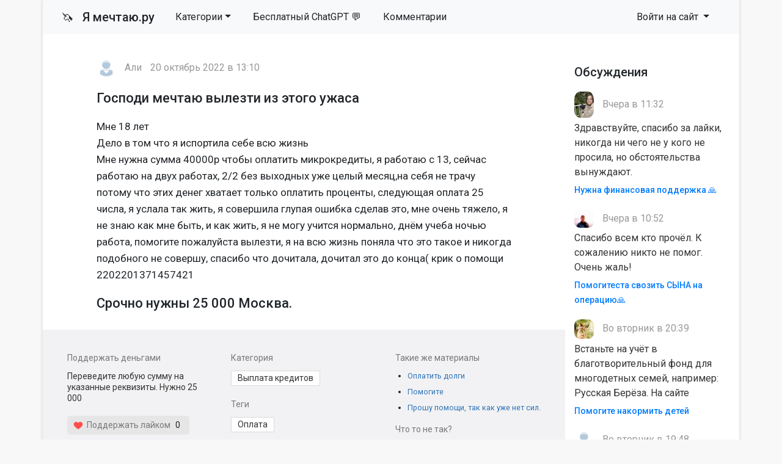

--- FILE ---
content_type: text/html; charset=utf-8
request_url: https://ya-mechtayu.ru/vyplata-kreditov/179710-gospodi-mechtaju-vylezti-iz-jetogo-uzhasa.html
body_size: 9469
content:
<!DOCTYPE html>
<html>
<head>
<title>Господи мечтаю вылезти из этого ужаса » Помощь деньгами</title>
<meta charset="utf-8">
<meta name="description" content="Мне 18 лет Дело в том что я испортила себе всю жизнь Мне нужна сумма 40000р чтобы оплатить микрокредиты, я работаю с 13, сейчас работаю на двух работах, 2/2 без выходных уже целый месяц,на себя не трачу потому что этих денег хватает только оплатить проценты, следующая оплата 25 числа, я услала так">
<meta name="keywords" content="жизнь, оплатить, работаю, испортила, нужна, сумма, 40000р, чтобы, микрокредиты, сейчас, работах, выходных, целый, месяцна, трачу, потому, денег, хватает, только, проценты">
<meta name="generator" content="DataLife Engine (https://dle-news.ru)">
<meta name="news_keywords" content="Оплата">
<link rel="canonical" href="https://ya-mechtayu.ru/vyplata-kreditov/179710-gospodi-mechtaju-vylezti-iz-jetogo-uzhasa.html">
<link rel="alternate" type="application/rss+xml" title="Помощь деньгами RSS" href="https://ya-mechtayu.ru/rss.xml">
<link rel="alternate" type="application/rss+xml" title="Помощь деньгами RSS Dzen" href="https://ya-mechtayu.ru/rssdzen.xml">
<link rel="preconnect" href="https://ya-mechtayu.ru/" fetchpriority="high">
<meta property="twitter:card" content="summary">
<meta property="twitter:title" content="Господи мечтаю вылезти из этого ужаса » Помощь деньгами">
<meta property="twitter:url" content="https://ya-mechtayu.ru/vyplata-kreditov/179710-gospodi-mechtaju-vylezti-iz-jetogo-uzhasa.html">
<meta property="twitter:description" content="Мне 18 лет Дело в том что я испортила себе всю жизнь Мне нужна сумма 40000р чтобы оплатить микрокредиты, я работаю с 13, сейчас работаю на двух работах, 2/2 без выходных уже целый месяц,на себя не трачу потому что этих денег хватает только оплатить проценты, следующая оплата 25 числа, я услала так">
<meta property="og:type" content="article">
<meta property="og:site_name" content="Помощь деньгами">
<meta property="og:title" content="Господи мечтаю вылезти из этого ужаса » Помощь деньгами">
<meta property="og:url" content="https://ya-mechtayu.ru/vyplata-kreditov/179710-gospodi-mechtaju-vylezti-iz-jetogo-uzhasa.html">
<meta property="og:description" content="Мне 18 лет Дело в том что я испортила себе всю жизнь Мне нужна сумма 40000р чтобы оплатить микрокредиты, я работаю с 13, сейчас работаю на двух работах, 2/2 без выходных уже целый месяц,на себя не трачу потому что этих денег хватает только оплатить проценты, следующая оплата 25 числа, я услала так">

<script src="/public/js/jquery.js?v=106b2"></script>
<script src="/public/js/jqueryui.js?v=106b2" defer></script>
<script src="/public/js/dle_js.js?v=106b2" defer></script>
<script type="application/ld+json">{"@context":"https://schema.org","@graph":[{"@type":"BreadcrumbList","@context":"https://schema.org/","itemListElement":[{"@type":"ListItem","position":1,"item":{"@id":"https://ya-mechtayu.ru/","name":"Мечты"}},{"@type":"ListItem","position":2,"item":{"@id":"https://ya-mechtayu.ru/vyplata-kreditov/","name":"Выплата кредитов"}},{"@type":"ListItem","position":3,"item":{"@id":"https://ya-mechtayu.ru/vyplata-kreditov/179710-gospodi-mechtaju-vylezti-iz-jetogo-uzhasa.html","name":"Господи мечтаю вылезти из этого ужаса"}}]}]}</script>
<link rel="stylesheet" type="text/css" href="/templates/mechta/css/style.css" media="screen" />
<link rel="stylesheet" href="https://cdnjs.cloudflare.com/ajax/libs/font-awesome/4.7.0/css/font-awesome.min.css">

<meta name="viewport" content="width=device-width, initial-scale=1">

<link rel="apple-touch-icon" sizes="144x144" href="/apple-icon-144x144.png">
<link rel="icon" type="image/png" sizes="192x192"  href="/android-icon-192x192.png">
<link rel="icon" type="image/png" sizes="96x96" href="/favicon-96x96.png">
<link rel="icon" type="image/png" sizes="16x16" href="/favicon-16x16.png">
<meta name="msapplication-TileColor" content="#ffffff">
<meta name="msapplication-TileImage" content="/ms-icon-144x144.png">
<meta name="theme-color" content="#fffcee"> 
<script>window.yaContextCb=window.yaContextCb||[]</script>
<script src="https://yandex.ru/ads/system/context.js" async></script>

</head>
<body>
<script>
<!--
var dle_root       = '/';
var dle_admin      = '';
var dle_login_hash = '3c855d4a52c211cc818334cd6621b02e4ef1fdb1';
var dle_group      = 5;
var dle_skin       = 'mechta';
var dle_wysiwyg    = 1;
var dle_min_search = '4';
var dle_act_lang   = ["Подтвердить", "Отмена", "Вставить", "Отмена", "Сохранить", "Удалить", "Загрузка. Пожалуйста, подождите...", "Скопировать", "Скопировано!"];
var menu_short     = 'Быстрое редактирование';
var menu_full      = 'Полное редактирование';
var menu_profile   = 'Просмотр профиля';
var menu_send      = 'Отправить сообщение';
var menu_uedit     = 'Админцентр';
var dle_info       = 'Информация';
var dle_confirm    = 'Подтверждение';
var dle_prompt     = 'Ввод информации';
var dle_req_field  = ["Заполните поле с именем", "Заполните поле с сообщением", "Заполните поле с темой сообщения"];
var dle_del_agree  = 'Вы действительно хотите удалить? Данное действие невозможно будет отменить';
var dle_spam_agree = 'Вы действительно хотите отметить пользователя как спамера? Это приведёт к удалению всех его комментариев';
var dle_c_title    = 'Отправка жалобы';
var dle_complaint  = 'Укажите текст Вашей жалобы для администрации:';
var dle_mail       = 'Ваш e-mail:';
var dle_big_text   = 'Выделен слишком большой участок текста.';
var dle_orfo_title = 'Укажите комментарий для администрации к найденной ошибке на странице:';
var dle_p_send     = 'Отправить';
var dle_p_send_ok  = 'Уведомление успешно отправлено';
var dle_save_ok    = 'Изменения успешно сохранены. Обновить страницу?';
var dle_reply_title= 'Ответ на комментарий';
var dle_tree_comm  = '0';
var dle_del_news   = 'Удалить статью';
var dle_sub_agree  = 'Вы действительно хотите подписаться на комментарии к данной публикации?';
var dle_unsub_agree  = 'Вы действительно хотите отписаться от комментариев к данной публикации?';
var dle_captcha_type  = '1';
var dle_share_interesting  = ["Поделиться ссылкой на выделенный текст", "Twitter", "Facebook", "Вконтакте", "Прямая ссылка:", "Нажмите правой клавишей мыши и выберите «Копировать ссылку»"];
var DLEPlayerLang     = {prev: 'Предыдущий',next: 'Следующий',play: 'Воспроизвести',pause: 'Пауза',mute: 'Выключить звук', unmute: 'Включить звук', settings: 'Настройки', enterFullscreen: 'На полный экран', exitFullscreen: 'Выключить полноэкранный режим', speed: 'Скорость', normal: 'Обычная', quality: 'Качество', pip: 'Режим PiP'};
var DLEGalleryLang    = {CLOSE: 'Закрыть (Esc)', NEXT: 'Следующее изображение', PREV: 'Предыдущее изображение', ERROR: 'Внимание! Обнаружена ошибка', IMAGE_ERROR: 'Не удалось загрузить изображение', TOGGLE_AUTOPLAY: 'Просмотр слайдшоу', TOGGLE_SLIDESHOW: 'Просмотр слайдшоу', TOGGLE_FULLSCREEN: 'Полноэкранный режим', TOGGLE_THUMBS: 'Включить / Выключить уменьшенные копии', TOGGLE_FULL: 'Увеличить / Уменьшить', ITERATEZOOM: 'Увеличить / Уменьшить', DOWNLOAD: 'Скачать изображение' };
var DLEGalleryMode    = 0;
var DLELazyMode       = 0;
var allow_dle_delete_news   = false;
var dle_search_delay   = false;
var dle_search_value   = '';
jQuery(function($){
save_last_viewed('179710');
					setTimeout(function() {
						$.get(dle_root + "index.php?controller=ajax&mod=adminfunction", { 'id': '179710', action: 'newsread', user_hash: dle_login_hash });
					}, 5000);
FastSearch();
});
//-->
</script>
<div class="page container">
<nav class="navbar navbar-expand-lg navbar-light bg-light row">
    <div class="container-fluid">
        <a class="navbar-brand" href="/"><span style="font-size: 19px">🦄 &nbsp</span> Я мечтаю.ру</a>
        <div class="d-flex d-lg-none ml-auto align-items-center">
            
            <button class="navbar-toggler ml-2" type="button" data-toggle="collapse" data-target="#navbarSupportedContent" aria-controls="navbarSupportedContent" aria-expanded="false" aria-label="Toggle navigation">
                <span class="navbar-toggler-icon"></span>
            </button>
        </div>
        
        <div class="collapse navbar-collapse" id="navbarSupportedContent">
            <ul class="navbar-nav mr-auto">
				<li class="nav-item dropdown">
    <a href="#" class="nav-link dropdown-toggle" data-toggle="dropdown" role="button" aria-haspopup="true" aria-expanded="false">Категории</a>
    <div class="dropdown-menu" role="menu">
        <a class="dropdown-item" href="https://ya-mechtayu.ru/vyplata-kreditov/">Выплата кредитов <span class="badge badge-secondary"> 38611</span></a><a class="dropdown-item" href="https://ya-mechtayu.ru/ozon_wildberries/">Помощь через маркетплейсы <span class="badge badge-secondary"> 69</span></a><a class="dropdown-item" href="https://ya-mechtayu.ru/na-produkty/">Продукты питания <span class="badge badge-secondary"> 8599</span></a><a class="dropdown-item" href="https://ya-mechtayu.ru/na-zhile/">Квартира и жилье <span class="badge badge-secondary"> 13504</span></a><a class="dropdown-item" href="https://ya-mechtayu.ru/odezhda-i-obuv/">Одежда и обувь <span class="badge badge-secondary"> 1872</span></a><a class="dropdown-item" href="https://ya-mechtayu.ru/bytovye-tovary/">Бытовые товары <span class="badge badge-secondary"> 3091</span></a><a class="dropdown-item" href="https://ya-mechtayu.ru/na-lechenie/">Медицина и здоровье <span class="badge badge-secondary"> 11263</span></a><a class="dropdown-item" href="https://ya-mechtayu.ru/ucheba_i_rabota/">Учеба и работа <span class="badge badge-secondary"> 5658</span></a><a class="dropdown-item" href="https://ya-mechtayu.ru/semya_i_blizkie/">Семья и близкие <span class="badge badge-secondary"> 8102</span></a><a class="dropdown-item" href="https://ya-mechtayu.ru/ishu-sponsora/">Ищу спонсора <span class="badge badge-secondary"> 13296</span></a><a class="dropdown-item" href="https://ya-mechtayu.ru/stanu-sponsorom/">Дам деньги <span class="badge badge-secondary"> 209</span></a><a class="dropdown-item" href="https://ya-mechtayu.ru/srochno-dengi/">Нужны деньги <span class="badge badge-secondary"> 108072</span></a><a class="dropdown-item" href="https://ya-mechtayu.ru/raznye_mechty/">Разное <span class="badge badge-secondary"> 8177</span></a>
    </div>
</li>

                <li class="nav-item"><a rel="nofollow" target="_blank" class="nav-link" href="https://t.me/gpt_vibe_bot?start=src_yam_menu">Бесплатный ChatGPT 💬</a></li>
				<li class="nav-item"><a class="nav-link" href="/?do=lastcomments">Комментарии</a></li>
     
                
            </ul>
            
            
            
            <ul class="navbar-nav">
                <li class="nav-item dropdown">
                    <a class="nav-link dropdown-toggle" href="#" id="navbarDropdown3" role="button" data-toggle="dropdown" aria-haspopup="true" aria-expanded="false">
                        Войти на сайт
                    </a>
                    <div class="dropdown-menu" aria-labelledby="navbarDropdown3">
                        <div class="px-3 py-2">
                            <form class="reg" method="post" action=''>
                                Войти
                                <input name="login" type="hidden" id="login" value="submit" />
                                <input class="form-control form-control-sm" name="login_name" type="text" placeholder="e-mail" />
                                <input class="form-control form-control-sm" name="login_password" type="password" placeholder="Пароль" />
                                <input class="btn btn-sm btn-success" onclick="submit();" name="image" value="Войти" type="submit" />
                            </form>
                        </div>
                        <div class="dropdown-divider"></div>
                        <a class="dropdown-item" href="/index.php?do=lostpassword"><i class="fa fa-question-circle" aria-hidden="true"></i> Не помню пароль</a>
                        <a class="dropdown-item" href="/index.php?do=register"><i class="fa fa-user-plus" aria-hidden="true"></i> Регистрация</a> 
                        <a class="dropdown-item" href="https://id.vk.ru/authorize?client_id=7951765&amp;redirect_uri=https%3A%2F%2Fya-mechtayu.ru%2Findex.php%3Fdo%3Dauth-social%26provider%3Dvk&amp;scope=email&amp;state=cdd84ef9e71cfecd889b67d400d85e9b&amp;response_type=code&amp;code_challenge=LVKRMq26nZhXmB1sLMCIkkMwTyccPSg7BT-LUNkKKKo&amp;code_challenge_method=S256" target="_blank"><i class="fa fa-vk" aria-hidden="true"></i> Войти через VK</a>
                    </div>
                </li>
            </ul>
            
        </div>
    </div>
</nav>



              





  <div class="main row">
    <div class="container" style="padding:15px;">

<!-- Yandex.RTB R-A-1679693-1 -->
<div id="yandex_rtb_R-A-1679693-1"></div>
<script>window.yaContextCb.push(()=>{
  Ya.Context.AdvManager.render({
    renderTo: 'yandex_rtb_R-A-1679693-1',
    blockId: 'R-A-1679693-1'
  })
})</script>

      </div>
    <div class="col-md-9">
	
      

       
      
<!--
[metatags]
<title>
	Господи мечтаю вылезти из этого ужаса Москва cрочно нужны 25 000 
</title>
<og:title>
	Господи мечтаю вылезти из этого ужаса Москва
</og:title>
[/metatags]-->

<article class="news article">
    <div class="autor"><a href="https://ya-mechtayu.ru/user/%D0%9A%D1%80%D0%B8%D1%81%D1%82%D0%B8%D0%BD%D0%B0+%D0%B3%D1%80%D1%83%D1%81%D1%82%D1%8C/"><img class="mini-avatar" src="/templates/mechta/dleimages/noavatar.png"></a> <span>Али</span> <span>20 октябрь 2022 в 13:10</span></div>
     
    <h1 class="article__header">Господи мечтаю вылезти из этого ужаса </h1>
    
    <p>Мне 18 лет <br>Дело в том что я испортила себе всю жизнь <br>Мне нужна сумма 40000р чтобы оплатить микрокредиты, я работаю с 13, сейчас работаю на двух работах, 2/2 без выходных уже целый месяц,на себя не трачу потому что этих денег хватает только оплатить проценты, следующая оплата 25 числа, я услала так жить, я совершила глупая ошибка сделав это, мне очень тяжело, я не знаю как мне быть, и как жить, я не могу учится нормально, днём учеба ночью работа, помогите пожалуйста вылезти, я на всю жизнь поняла что это такое и никогда подобного не совершу, спасибо что дочитала, дочитал это до конца( крик о помощи  2202201371457421</p>
    <div></div>

    <h2 class="obb">
     Срочно нужны 25 000 
      Москва. 
    </h2>

</article>
<div class="article__meta">
    <div class="row">
        <div class="col-md-4">
    		  <div class="article__meta_title">Поддержать деньгами</div>
            <p class="article__meta_text">Переведите любую сумму на указанные реквизиты. Нужно  25 000 </p>
                    <div class="rate">
                      <span class="up-news">
                        <a href="#" onclick="doRate('plus', '179710'); return false;" ><img width="16px" src="/uploads/like.png">&nbsp Поддержать лайком</a>
                      </span>
                      <span class="rating_news"><span data-ratig-layer-id="179710"><span class="ratingtypeplus" >0</span></span></span>
                      <span class="down-news">
                        
                      </span>
                    </div>

        </div>
        <div class="col-md-4">
            <div class="article__meta_title">Категория</div>
            <div class="article__meta_text_link"><a href="https://ya-mechtayu.ru/vyplata-kreditov/">Выплата кредитов</a></div>
            
            <div class="article__meta_title">Теги</div>
            <div class="article__meta_text_link"><a href="https://ya-mechtayu.ru/tags/%D0%BE%D0%BF%D0%BB%D0%B0%D1%82%D0%B0/">Оплата</a></div>
            <div class="article__meta_title">Просмотры</div>
            <p class="article__meta_text">
              	77
            </p>

        </div>
        <div class="col-md-4">
            <div class="article__meta_title">Такие же материалы</div>
            <ul class="related">
   				<li><a href="https://ya-mechtayu.ru/vyplata-kreditov/180660-oplatit-dolgi.html">Оплатить долги</a></li><li><a href="https://ya-mechtayu.ru/vyplata-kreditov/177606-pomogite.html">Помогите</a></li><li><a href="https://ya-mechtayu.ru/vyplata-kreditov/110207-proshu-pomoschi-tak-kak-uzhe-net-sil.html">Прошу помощи, так как уже нет сил.</a></li>
            </ul>
            <div class="article__meta_title">Что то не так?</div>
            <p class="article__meta_text">
             <a href="javascript:AddComplaint('179710', 'news')"> Пожаловаться на этот материал <i class="fa fa-flag" title="Пожаловаться"></i></a>              	
            </p>
        </div>

	</div>
</div>
<h3 class="article__comments_header">Комментарии</h3><div class="alert-box">
  <div class="alert-title">Информация</div>
  <div class="alert-text">Посетители, находящиеся в группе <b>Гости</b>, не могут оставлять комментарии к данной публикации.</div>
</div>        
        
    </div>
    <div class="col-md-3">
      <div class="block">
	<h6>Обсуждения</h6>
    <ul class="last-comments">
		<li>
    <img class="mini-avatar" src="//ya-mechtayu.ru/uploads/fotos/foto_267923_1768690318.jpg">
     Вчера в 11:32
    <p>Здравствуйте, спасибо за лайки, никогда ни чего не у кого не просила, но обстоятельства вынуждают.</p>
	<a href="https://ya-mechtayu.ru/na-zhile/246788-nuzhna-finansovaja-podderzhka.html" title="Нужна финансовая поддержка 🙏">Нужна финансовая поддержка 🙏</a>
</li><li>
    <img class="mini-avatar" src="//ya-mechtayu.ru/uploads/fotos/foto_267672_1768156860.jpg">
     Вчера в 10:52
    <p>Спасибо всем кто прочёл. К сожалению никто не помог. Очень жаль!</p>
	<a href="https://ya-mechtayu.ru/na-lechenie/246331-pomogitesta-svozit-syna-na-operaciju.html" title="Помогитеста свозить СЫНА на операцию🙏">Помогитеста свозить СЫНА на операцию🙏</a>
</li><li>
    <img class="mini-avatar" src="//ya-mechtayu.ru/uploads/fotos/foto_150667.jpg">
     Во вторник в 20:39
    <p>Встаньте на учёт в благотворительный фонд для многодетных семей, например: Русская Берёза. На сайте</p>
	<a href="https://ya-mechtayu.ru/na-produkty/246763-pomogite-nakormit-detej.html" title="Помогите накормить детей">Помогите накормить детей</a>
</li><li>
    <img class="mini-avatar" src="/templates/mechta/dleimages/noavatar.png">
     Во вторник в 19:48
    <p>Спасибо большое за помощь Владимиру Витальевичу Т за перевод 80₽ и Артему 120₽ спасибо вам большое</p>
	<a href="https://ya-mechtayu.ru/na-produkty/246889-pomogite-pozhalujsta.html" title="Помогите пожалуйста">Помогите пожалуйста</a>
</li><li>
    <img class="mini-avatar" src="/templates/mechta/dleimages/noavatar.png">
     Во вторник в 06:30
    <p>Что-то совсем нет помощи, только просмотры…спасибо за лайк в поддержку</p>
	<a href="https://ya-mechtayu.ru/vyplata-kreditov/246676-pomogite-vyplatit-kredit.html" title="Помогите выплатить кредит">Помогите выплатить кредит</a>
</li><li>
    <img class="mini-avatar" src="//ya-mechtayu.ru/uploads/fotos/foto_228693_1701904728.jpg">
     Во вторник в 02:43
    <p>Уважаемый и благородный с добрым сердцем Виталий.Т.И вас с Крещением Господнем 🙏 Спасибо большое 🤗</p>
	<a href="https://ya-mechtayu.ru/srochno-dengi/236457-pozhalujsta-neprohodite-mimo-mozhet-vas-poslal-boh.html" title="Пожалуйста непроходите мимо может вас послал бох🙏">Пожалуйста непроходите мимо может вас послал бох🙏</a>
</li><li>
    <img class="mini-avatar" src="/templates/mechta/dleimages/noavatar.png">
     В понедельник в 22:29
    <p>  Виктория,благодарю за добрые пожелания!Рад,что помог справиться с проблемой.Верю,всё у Вас</p>
	<a href="https://ya-mechtayu.ru/srochno-dengi/246907-pomogite-pozhalujsta-ne-projdite-mimo-jetogo-posta.html" title="Помогите пожалуйста не пройдите мимо этого поста">Помогите пожалуйста не пройдите мимо этого поста</a>
</li><li>
    <img class="mini-avatar" src="/templates/mechta/dleimages/noavatar.png">
     В понедельник в 13:17
    <p>Спасибо огромное за перевод 400рублей! Дай Бог Вам здоровья 🙏 </p>
	<a href="https://ya-mechtayu.ru/srochno-dengi/244617-situacija-do-sih-por-plachevnaja.html" title="Ситуация до сих пор плачевная🙏🙏🙏">Ситуация до сих пор плачевная🙏🙏🙏</a>
</li><li>
    <img class="mini-avatar" src="/templates/mechta/dleimages/noavatar.png">
     В понедельник в 00:58
    <p>Если вы взяли большой кредит в МФО, то вы его никогда не вернёте - проценты съедят все выплаты.</p>
	<a href="https://ya-mechtayu.ru/semya_i_blizkie/246847-mne-nuzhna-materialnaja-moralnaja-pomosch.html" title="Мне нужна материальная - моральная  помощь">Мне нужна материальная - моральная  помощь</a>
</li><li>
    <img class="mini-avatar" src="/templates/mechta/dleimages/noavatar.png">
     В воскресенье в 11:44
    <p>Всем добрый день, пишу чтобы поделиться своей тупостью, хотя и предупреждали… сегодня объявился</p>
	<a href="https://ya-mechtayu.ru/vyplata-kreditov/246676-pomogite-vyplatit-kredit.html" title="Помогите выплатить кредит">Помогите выплатить кредит</a>
</li>
    </ul>
</div>
<div class="block">
   <h6>Полезноe</h6>
  <div class="block-wrap block-tags">
      <ul class="catmenu">
          <li><a href="/kak-zaschititsya-ot-kollektorov.html">Как защититься от коллекторов?</a></li>
      </ul>
  </div>   
    
  <div class="block">
	<h6>Опрос на сайте</h6>
	<div class="block-wrap with-header block-archives"></div>
</div>
    
    <form id="q_search" class="form-inline" method="post">
        <div class="form-group">
            <input id="story" name="story" class="form-control" placeholder="Поиск на сайте" type="search">
        </div>
        <button class="btn" type="submit" title="Найти">Найти</button>
        <input type="hidden" name="do" value="search">
        <input type="hidden" name="subaction" value="search">
    </form>
    
</div>

<div class="block">
	<h6>Последние</h6>
    <ol class="last">
		<li><a href="https://ya-mechtayu.ru/na-zhile/245860-pozhalujsta-pomogite-razbitomu-serdcu-podnjatsja.html">Пожалуйста, помогите разбитому сердцу подняться</a>
</li>

<li><a href="https://ya-mechtayu.ru/odezhda-i-obuv/245215-pomogite-rebenku-zimnjuju-obuv-kupit.html">Помогите ребенку зимнюю обувь купить</a>
</li>

<li><a href="https://ya-mechtayu.ru/na-produkty/245082-golodanie.html">Голодание</a>
</li>

<li><a href="https://ya-mechtayu.ru/raznye_mechty/245635-blagodarju.html">Благодарю 😇</a>
</li>

<li><a href="https://ya-mechtayu.ru/srochno-dengi/246682-rodnye-dolg-chut-ne-zabyla-za-jelektrichestvo.html">Родные 🙏🏻💕долг чуть не забыла за электричество!</a>
</li>

<li><a href="https://ya-mechtayu.ru/bytovye-tovary/245022-pomogite-kupit-novyj-telefon-dobavte-pozhalujsta.html">Помогите купить новый телефон добавьте пожалуйста</a>
</li>

<li><a href="https://ya-mechtayu.ru/srochno-dengi/245458-molju-o-spaseniinet-zdorovjanet-nikakogo-dohoda.html">Молю о спасении,нет здоровья,нет никакого дохода</a>
</li>

<li><a href="https://ya-mechtayu.ru/bytovye-tovary/245456-pomogite-kupit-stiralnuju-mashinku.html">Помогите купить стиральную машинку</a>
</li>

<li><a href="https://ya-mechtayu.ru/srochno-dengi/245625-milye-angely-proshu-o-pomoschi.html">Милые ангелы, прошу о помощи 🩷</a>
</li>

<li><a href="https://ya-mechtayu.ru/srochno-dengi/245359-tak-nikto-i-ne-pomog.html">Так никто и не помог</a>
</li>


    </ol>
</div>


    </div>

<!-- Yandex.RTB R-A-1679693-5 -->
<div id="yandex_rtb_R-A-1679693-5"></div>
<script>window.yaContextCb.push(()=>{
	Ya.Context.AdvManager.render({
		"blockId": "R-A-1679693-5",
		"renderTo": "yandex_rtb_R-A-1679693-5",
		"type": "feed"
	})
})
</script>

      
  </div>
<div class="footer row">
  <div class="col-md-6">
      <p><strong>Сайт взаимопомощи Я-мечтаю.ру</strong></p>
      <p><small>Администрация сайта непосредственно не оказывает какой бы то ни было помощи, а лишь дает возможность описать вашу проблему и публично на сайте.</small></p>
     <p><small>© «YA-MECHTAYU.RU» 2010 - 2025 </small></p>

    </div>
  <div class="col-md-6">
    <p>Все желания высечены на сайте и будут исполнены!</p>
      <li><a href="/about.html">О проекте</a></li>
	  <li><a href="/index.php?do=register">Регистрация</a></li>
      <li><a href="/index.php?do=lostpassword">Восстановить пароль</a></li>
      <li><a href="/addnews.html">Добавить материал</a></li>
      <br>
      <li><a class="text-danger" href="/?do=feedback">Техническая поддержка</a></li>

  </div>
</div>
</div>
<!-- Обновлено на Bootstrap 4.6.2 -->
<!-- Удаляем подключение jQuery, так как DLE подключает его автоматически -->
<script src="https://cdn.jsdelivr.net/npm/bootstrap@4.6.2/dist/js/bootstrap.bundle.min.js" integrity="sha384-Fy6S3B9q64WdZWQUiU+q4/2Lc9npb8tCaSX9FK7E8HnRr0Jz8D6OP9dO5Vg3Q9ct" crossorigin="anonymous"></script>
   

<!-- Yandex.Metrika counter -->
<script type="text/javascript">
    (function(m,e,t,r,i,k,a){
        m[i]=m[i]||function(){(m[i].a=m[i].a||[]).push(arguments)};
        m[i].l=1*new Date();
        for (var j = 0; j < document.scripts.length; j++) {if (document.scripts[j].src === r) { return; }}
        k=e.createElement(t),a=e.getElementsByTagName(t)[0],k.async=1,k.src=r,a.parentNode.insertBefore(k,a)
    })(window, document,'script','https://mc.yandex.ru/metrika/tag.js', 'ym');

    ym(27413693, 'init', {webvisor:true, clickmap:true, accurateTrackBounce:true, trackLinks:true});
</script>
<noscript><div><img src="https://mc.yandex.ru/watch/27413693" style="position:absolute; left:-9999px;" alt="" /></div></noscript>
<!-- /Yandex.Metrika counter -->

    </body>
</html>
<!-- DataLife Engine Copyright SoftNews Media Group (https://dle-news.ru) -->
